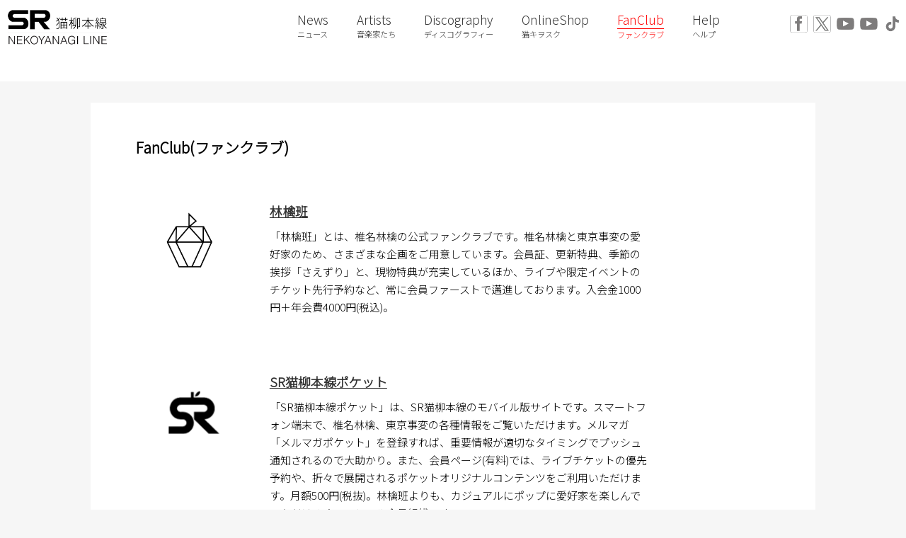

--- FILE ---
content_type: text/html; charset=UTF-8
request_url: https://www.kronekodow.com/fan01.php
body_size: 2796
content:
<!DOCTYPE html PUBLIC "-//W3C//DTD XHTML 1.0 Transitional//EN" "http://www.w3.org/TR/xhtml1/DTD/xhtml1-transitional.dtd">

<html xmlns="http://www.w3.org/1999/xhtml">
<head>
<title>ファンクラブ/林檎班・SR猫柳本線ポケット - 猫柳本線</title>

<meta http-equiv="Content-Script-Type" content="text/javascript" />
<meta http-equiv="Content-Style-Type" content="text/css" />
<meta name="viewport" content="width=device-width,initial-scale=1.0,minimum-scale=1.0,maximum-scale=1.0,user-scalable=no" />
<link rel="shortcut icon" href="./images/favicon.ico">
<link href="https://fonts.googleapis.com/css?family=Noto+Sans+JP:300&display=swap&subset=japanese" rel="stylesheet">
<link href="./css/reset.css" rel="stylesheet" type="text/css" />
<link href="./css/style8.css?1" rel="stylesheet" type="text/css" />
<script src="./js/lazyload.js"></script>
<script src="./js/jquery-1.11.3.min.js"></script>
<script src="./js/masonry.pkgd.min.js"></script>
<script src="./js/imagesloaded.pkgd.min.js"></script>
    <style type="text/css">
      #header_menu2_fanclub {display: none;}
      #header_main_box{/*height:115px;*/}
	</style>
</head>
<body>
<script src="./js/func.js"></script> 
<script src="./js/jquery.easing.1.3.js"></script>

<div id="burger_base_box">
<a class="menu-trigger" href="#" id="burger_menu">
  <span></span>
  <span></span>
  <span></span>
</a>
</div>
<div id="header_menu1_logo_sp" class="sp"><a href="./index.php"><img src="./images/logo_w235.jpg" alt=""></a>
	</div>
<div id="header_main_box" class="">
    <div id="header_main_box_max_w">
	  <div id="header_menu1_logo"><a href="./index.php"><img src="./images/logo_w235.jpg" alt="SR猫柳本線 | 椎名林檎・東京事変オフィシャルサイト"></a></div>
    <ul id="header_menu1">
		<li class="header_menu_li "><a href="./index.php?page=9"><div class="menu_name_e">News</div><div class="menu_name_j">ニュース</div></a></li>
		<li class="header_menu_li "><a href="./art.php"><div class="menu_name_e">Artists</div><div class="menu_name_j">音楽家たち</div></a></li>
		<li class="header_menu_li "><a href="./disc.php"><div class="menu_name_e">Discography</div><div class="menu_name_j">ディスコグラフィー</div></a></li>
		<li class="header_menu_li "><a href="./online.php"><div class="menu_name_e">OnlineShop</div><div class="menu_name_j">猫キヲスク</div></a></li>
		<li class="header_menu_li active_menu"><a href="./fan01.php"><div class="menu_name_e">FanClub</div><div class="menu_name_j">ファンクラブ</div></a></li>
		<li class="header_menu_li "><a href="./help.php"><div class="menu_name_e">Help</div><div class="menu_name_j">ヘルプ</div></a></li>
	</ul>

                    		<div id="header_menu2_fanclub">
<div class="header_menu_sub1"><a href="./club02.php">入会登録ガイド</a></div>
<div class="header_menu_sub1"><a href="./club03.php">支払い方法</a></div>
<div class="header_menu_sub1"><a href="./php2/entry.php">入会登録フォーム</a></div>
<div class="header_menu_sub1"><a href="./php2/support_pass.php">パスワードを忘れた方</a></div>
<div class="header_menu_sub1"><a href="./php2/support_id.php">会員番号を忘れた方</a></div>
<div class="header_menu_sub1"><a href="./login2.php">林檎班ログイン</a></div>
		</div>
		<ul id="heder_menu_sns_box">
		  <li class="menu_sns_li" id="menu_facebook"><a href="https://www.facebook.com/kronekodow.sheenaringo/" target="_blank"><img src="./images/icon_m_face_v01.png" alt=""><span class="tooltips_face">椎名林檎Official</span></a></li>
		  <li class="menu_sns_li" id="menu_twitter"><a href="https://twitter.com/Nekoyanagi_Line" target="_blank"><img src="./images/icon_m_twit_v01.png" alt=""><span class="tooltips_tw">SR猫柳本線　椎名林檎Official</span></a></li>
		  <li class="menu_sns_li" id="menu_youtube_ringo"><a href="https://www.youtube.com/@ringosheenaofficial" target="_blank"><img src="./images/icon_m_yout_v01.png" alt=""><span class="tooltips">椎名林檎 Official Channel</span></a></li>
		  <li class="menu_sns_li" id="menu_youtube_incidentstokyoch"><a href="https://www.youtube.com/@tokyoincidentsofficial" target="_blank"><img src="./images/icon_m_yout_v01.png" alt=""><span class="tooltips">東京事変 Official Channel</span></a></li>
		  <li class="menu_sns_li" id="menu_youtube_incidentstokyoch"><a href="https://vt.tiktok.com/ZSS9de9gj/" target="_blank"><img src="./images/icon_tiktok_v01.png" alt=""><span class="tooltips_tik">椎名林檎 Official TikTok</span></a></li>
	</ul>
    </div>

</div><div id="main_contents">
	
	
	<div class="fan_content_top content_inner">
<h1 class="help_page_title">FanClub(ファンクラブ)</h1>
  <div class="fan_box1">
    <div class="fanclub_top_thumbs" id="ringohan">
		<a href="fan02.php" ><img src="./images/icon_ringohan_01.png" alt=""></a>
    </div>
	<div class="fan_text_box_right">
		<h2 class="fan_title"><a href="fan02.php">林檎班</a></h2>
		<p class="fan_text_p">「林檎班」とは、椎名林檎の公式ファンクラブです。椎名林檎と東京事変の愛好家のため、さまざまな企画をご用意しています。会員証、更新特典、季節の挨拶「さえずり」と、現物特典が充実しているほか、ライブや限定イベントのチケット先行予約など、常に会員ファーストで邁進しております。入会金1000円＋年会費4000円(税込)。</p>
		
		
		
	</div>
  </div>
  <div class="fan_box1">
    <div class="fanclub_top_thumbs" id="pocket">
        <a href="https://sp.kronekodow.com/pc/" target="_blank"><img src="./images/icon_sr_pocket_02.png" alt=""></a>
    </div>
	<div class="fan_text_box_right">
		<h2 class="fan_title"><a href="https://sp.kronekodow.com/pc/" target="_blank">SR猫柳本線ポケット</a></h2>
		<p class="fan_text_p">「SR猫柳本線ポケット」は、SR猫柳本線のモバイル版サイトです。スマートフォン端末で、椎名林檎、東京事変の各種情報をご覧いただけます。メルマガ「メルマガポケット」を登録すれば、重要情報が適切なタイミングでプッシュ通知されるので大助かり。また、会員ページ(有料)では、ライブチケットの優先予約や、折々で展開されるポケットオリジナルコンテンツをご利用いただけます。月額500円(税抜)。林檎班よりも、カジュアルにポップに愛好家を楽しんでいただけるオフィシャル会員組織です。<br />
会員継続期間によって、ステータスが成長していくのもポイント。ひかり会員(半年以上)、のぞみ会員(1年以上)、リニア会員(3年以上)と、どんどんうま味が増していきますので、ぜひご継続をおすすめします。<br />
クレジットカード支払いか、PayPay決済を選択していただけます。
</p>
	</div>
  </div>
		
</div>		
<div id="footer">
	<p class="f_copyright">このサイトで使用されている画像・文章を無断で転載・引用する事を禁じます。<span class="pc_inline"><br></span>copy right kronekodow 2003-2026 all right reserved</p>
  	<ul class="f_navi">
    	<li><a href="./help.php?id=45&pid=829">プライバシーポリシー</a></li>
		<li><a href="./help.php?id=45&pid=831">セキュリティーポリシー</a></li>
		<li><a href="./help.php?id=45&pid=833">免責事項</a></li>
		<li><a href="./help.php?id=45&pid=835">特定商取引に基づく表示</a></li>
  	</ul>
</div></div>
</body>
</html>

--- FILE ---
content_type: text/css
request_url: https://www.kronekodow.com/css/style8.css?1
body_size: 7185
content:
@charset "UTF-8";
html{
background: #f6f6f6;
}
body, ul, ol, li, dl, dt, dd, h1, h2, h3, h4, h5, h6, p, img, table, th, td, form {
font-family: 'Noto Sans JP', sans-serif;
}
input, textarea, select {
font-family: 'Noto Sans JP', sans-serif;
}
dt, dd, li {
    font-size: 1em;
}
p {
    font-size: 15px;
	line-height: 1.7em;
}
body {
  font-size: 15px;
  font-family: 'Noto Sans JP', sans-serif;
  background: #ffffff;
  margin: 0; 
  padding: 0;
  text-align: left;
  color: #000000;
}
a {
  border-style: none;
  outline: none;
}
a:link {
  color: #333;
  text-decoration: none;
}
a:visited {
  color: #333;
  text-decoration: none;
}

a:hover {
  color: #666;
  text-decoration: none;
}

a img {
  border-width: 0px;
  border-style: none;
  border-color: transparent;
  background: transparent;
}
img {
  border: 0px;
}
.pc{
	display:block;
}

.sp{
	display:none;
}

.pc_inline{
	display:inline;
}

.sp_inline{
	display:none;
}

@media screen and (max-width: 768px){
.pc{
	display:none;
}

.sp{
	display:block;
}
.pc_inline{
	display:none;
}

.sp_inline{
	display:inline;
}
}

.loader{
	position: absolute;
	width: 100%;
	top:150px;
	text-align: center;
}

.loader img{
	width: 40px;
}
.oneColFixCtr {
  width: 100%;
  position: absolute;
  background-color: #f6f6f6;
}
#header_main_box {
  width: 100%;
  height: 115px;
  z-index: 6;
  background-color: rgba(255, 255, 255, 1);
  position: fixed;
  overflow: hidden;
	top:0;
	left: auto;
	display: block;
}
#header_main_box_max_w {
  max-width: 1720px;
  position: relative;
  margin: 0 auto;
}
#header_menu1 {
  position: absolute;
  top: 0px;
  right: 0px;
  width: 80%;
  min-width: 550px;
  max-width: 900px;
  z-index: 5;
  padding-top: 15px;
}
#header_menu2 {
  position: absolute;
  top: 68px;
  right: 0px;
  width: 80%;
  min-width: 540px;
  max-width: 890px;
  z-index: 5;
  border-top: 1px solid #ccc;
  display: none;
  padding-top: 5px;
  padding-left: 10px;
}

#header_menu2_fanclub{
position: absolute;
top: 68px;
right: 0px;
width: 80%;
min-width: 540px;
max-width: 860px;
z-index: 5;
border-top: 1px solid #ccc;
padding-top: 5px;
padding-left: 40px;
}
#header_menu1 img, #header_menu2 img {
  width: 100%;
}
#header_menu1_logo {
position: absolute;
top: 12px;
left: 10px;
width: 145px;
z-index: 5;
}
#header_menu1_logo img {
  width: 100%;
}
#header_menu1_bg {
  position: absolute;
  top: 0px;
  left: 0px;
  width: 100%;
  height: 280px;
  z-index: 1;
}

.fixed #header_main_box { 
  position: fixed;
  top: 0;
  left: 0;
}

/**
===============================
    MENU 768px SP Mobile
===============================
**/
@media screen and (max-width: 768px){
	
.fixed #header_main_box { 
  position: relative;
  top: auto;
  left: auto;
}
}

.height_115{
	height: 115px !important;
}

.header_menu_sub1{
	display: inline;
	padding-right: 2em;
	font-size:0.7em;
}

.header_menu_li{
	float: left;
	padding: 0px 0px 0px 40px;
	height: 55px;
}

#header_main_box li a{
	transition: 0.3s ;
}
#header_main_box li a:hover{
	color: #aaa;
}

#header_main_box li.active_menu a:hover{
	color: #ff0000;
}

.active_menu,.active_menu a{
	color: #ff0000;
}

.menu_name_e{
  font-size:1.15em;
  padding: 0px 0px 5px 0px;
  height: 20px;
  font-weight: 100;
}

.active_menu .menu_name_e{
  border-bottom: 1px solid #ff0000;	
}

.menu_name_j{
  font-size:0.75em;
  padding: 0px 0px 10px 0px;
  height: 12px;
}

#heder_menu_sns_box{
  width: 168px;
  padding: 20px 0px 20px 0px;
  z-index: 10;
  position: absolute;
  right: 0;
}

.menu_sns_li{
	width: 27px;
	float: left;
	padding: 0px 3px;
	position: relative;
}

.menu_sns_li img{
	width: 100%;
}



.tooltips,.tooltips_face,.tooltips_tw,.tooltips_tik {
	display: none;
position: absolute;
top: -17px;
z-index: 1000;
padding: 0.1em;
color:#FFFFFF;
background:#cc3333;
border-radius: 0.3em;
font-size: 0.6em;
width: 120px;
width: max-content;
left: -30px;
}

.tooltips_face{
	background:#3B5998;
}

.tooltips_tw{
	background:#1DA1F2;
}

.tooltips_tik{
	background:#eb1656;
}

.tooltips:after,.tooltips_face:after,.tooltips_tw:after,.tooltips_tik:after{
  width: 100%;
  content: "";
  display: block;
  position: absolute;
  left: 50px;
bottom: -8px;
border-bottom: 8px solid transparent;
border-left: 8px solid #c72439;
}

.tooltips_face:after{
	border-left: 8px solid #3B5998;
}

.tooltips_tw:after{
	border-left: 8px solid #1DA1F2;
}

.tooltips_tik:after{
	border-left: 8px solid #eb1656;
}

.menu_sns_li a:hover .tooltips,.menu_sns_li a:hover .tooltips_face,.menu_sns_li a:hover .tooltips_tw,.menu_sns_li a:hover .tooltips_tik {
  display: block;
}

.header_menu_li_sub{
	float: left;
	padding: 0px 0px 0px 40px;
	height: 55px;
	position: relative;
}
.line_block{
	position: absolute;
	width: 7px;
	top:0;
	left: 30px;
	border-bottom: 1px solid #aaa;
	height: 15px;
}

.active_menu .line_block{
	border-bottom: 1px solid #ff0000;
}

.sub_menu_name_e{
	font-size:0.93em;
	padding: 0px 0px 3px 0px;
	height: 14px;
	font-weight: 100;
	display: none;
}

.sub_menu_name_j{
	font-size:0.8em;
	padding: 5px 0px 8px 0px;
	height: 11px;
}

@media screen and (max-width: 1000px) {
	
#header_menu1 {
position: absolute;
top: 0px;
right: 0px;
width: 65%;
min-width: 550px;
z-index: 5;
padding-top: 15px;
padding-right: 15%;
}
.header_menu_li {
    float: left;
    padding: 0px 0px 0px 25px;
    height: 55px;
}

	
.menu_name_e {
    font-size: 0.9em;
    padding: 0px 0px 5px 0px;
    height: 20px;
    font-weight: 100;
}
.menu_name_j {
    font-size: 0.65em;
    padding: 0px 0px 10px 0px;
    height: 12px;
}
}


/**
===============================
    MENU 768px SP Mobile
===============================
**/
@media screen and (max-width: 768px){
#burger_base_box{
position: fixed;
width: 100%;
margin: auto;
top: 0;
	z-index: 11;
}
#burger_menu{
    position:absolute;
    left:3%;
   top:35px;
   width:30px;
   z-index:20;

    width: 30px;
    height: 23px;
}

#burger_menu img{
   width:100%;
}

/*!------------------------------------*\
    burger Start
\*!------------------------------------*/
.menu-trigger,
.menu-trigger span {
  display: inline-block;
  transition: all .4s;
  box-sizing: border-box;
}
.menu-trigger {
  position: relative;
  width: 30px;
  height: 23px;
}
.menu-trigger span {
  position: absolute;
  left: 0;
  width: 100%;
  height: 1px;
  background-color: #333;
  border-radius: 4px;
}
.menu-trigger span:nth-of-type(1) {
  top: 0;
}
.menu-trigger span:nth-of-type(2) {
  top: 11px;
}
.menu-trigger span:nth-of-type(3) {
  bottom: 0;
}

.menu-trigger span:nth-of-type(2)::after {
  position: absolute;
  top: 0;
  left: 0;
  content: '';
  width: 100%;
  height: 1px;
  background-color: #333;
  border-radius: 4px;
  transition: all .4s;
}
.menu-trigger.active span:nth-of-type(1) {
  transform: translateY(20px) scale(0);
}
.menu-trigger.active span:nth-of-type(2) {
  -webkit-transform: rotate(-45deg);
  transform: rotate(-45deg);
}
.menu-trigger.active span:nth-of-type(2)::after {
  -webkit-transform: rotate(90deg);
  transform: rotate(90deg);
}
.menu-trigger.active span:nth-of-type(3) {
  transform: translateY(-20px) scale(0);
}

/*!------------------------------------*\
    burger end
\*!------------------------------------*/

#header_main_box {
    position: fixed;
    width: 100%;
    background-color: #EBEBE4;
    background-color: rgba(255,255,255,0.97);
    overflow: hidden;
        overflow-y: hidden;
    min-height: auto;
    display: block;
    z-index: 10;
    padding-bottom: 10px;
    top: 90px;
    right: 0;
    bottom: 0;
    left: 0;
    overflow-y: scroll;
	height: auto ;
	display: none;
}
	
#header_main_box_max_w {
    position: relative;
    width: 96%;
    height: auto;
    overflow: hidden;
    max-width: 1024px;
    min-height: 100px;
    padding: 115px 2% 30px 2%;
        padding-top: 0px;
    margin: auto;
border: 1px solid #ccc;
}
#header_menu1 {

    position: relative;
    top: 0px;
    right: 0px;
    width: 100%;
    min-width: auto;
    max-width: auto;
    z-index: 5;
    padding-top: 15px;
	padding-bottom: 30px;
}
.header_menu_li {
    float: none;
    padding: 10px 0px 10px 0px;
    height: 30px;
    text-align: center;
}
.menu_name_e {
    font-size: 1em;
    padding: 0px 0px 5px 0px;
    height: 20px;
    font-weight: bold;
}
.menu_name_j {
    font-size: 0.75em;
    padding: 0px 0px 10px 0px;
    height: 12px;
	font-weight: bold;
}
	
	#header_menu2{
position: relative;
top: 0;
right: 0;
width: 100%;
min-width: auto;
max-width: auto;
z-index: 5;
border-top: 1px solid #ccc;
display: block;
padding-top: 20px;
padding-left: 0px;
	padding-bottom: 20px;
	}
	
	
.sub_menu_name_j {
    font-size: 0.9em;
    padding: 5px 0px 8px 0px;
    height: 11px;
	font-weight: bold;
}
	
.line_block {
    position: relative;
    width: 7px;
    top: 0;
    left: auto;
    border-bottom: 1px solid #aaa;
    height: 15px;
	display: none;
}
.header_menu_li_sub {
    float: none;
	width: 100%;
	text-align: center;
    padding: 0px 0px 0px 0px;
    height: 30px;
    position: relative;
}
	
#heder_menu_sns_box {

    width: auto;
    padding: 0px 0px 0px 0px;
    z-index: 10;
    position: relative;
    right: 0;
	text-align: center;
	
}
	
.active_menu .menu_name_e {
    border-bottom: none;
    text-decoration: underline;
}
	
.menu_sns_li {

    width: 27px;
    float: none;
    padding: 0px 3px;
    position: relative;
	display: inline-block;

}
	
#header_menu1_logo_sp {
    position: fixed;
    top: 0;
    left: auto;
	
    z-index: 8;
    right: auto;
    width: 100%;
    text-align: center;
	z-index: 0;
padding-top: 20px;
	padding-bottom: 20px;
	background-color: #ffffff;
	z-index: 4;
}
	
	#header_menu1_logo_sp img{
		width: 40%;
		max-width: 150px;
	}
	
	#top_pocket_icon{
width: 98%;
background-color:#fffffa;
position: absolute;
padding: 10px 0;
border: 1px solid #ccc;
top: 90px;
border-radius: 5px;
margin: 0 0.8% 0 0.9%;
		display: none;
	}
	
	#top_pocket_icon img{
width: 60px;
position: absolute;
left: 7%;
top: -2px;
	}
	
#header_main_box #header_menu1_logo {

	display: none !important;

}
	

	#header_menu1_logo img{
		width: 40%;
		max-width: 150px;
	}
}/********END**********/


/*********header**********/

#main_contents {
  position: relative;
  width: 100%;
  max-width: 1720px;
  margin: 115px auto 0px auto;
  background-color: #f6f6f6;
  padding-bottom: 20px;
  padding-top: 30px;
}


.content_inner {
  width: 70%;
  max-width: 1200px;
  background-color: white;
  margin: auto;
  position: relative;
  margin-top: 0px;
  padding-top: 50px;
  padding: 50px 5%;
  text-align: left;
  line-height: 1.8em;
  padding-bottom: 70px;
}

/**Footer**/
#footer {
	display:block;
	width: 100%;
	margin-top: 80px;
	margin-bottom: 40px;
	border-top: 1px solid #616161;
	clear: both;
	font-size:0.7em;
}
*:first-child+html #footer {
	display:inline-block;
}
#footer:after {
	display: block;
	height: 0;
	line-height: 0;
	content: ".";
	visibility: hidden;
	clear: both;
}

p.f_copyright {
	display: block;
	width: 50%;
	padding-left: 18px;
	margin-top: 6px;
	line-height: 1.2;
	float: left;
	color: #616161;
	font-size:1em;
}

ul.f_navi {
	margin-top: 12px;
	padding-right: 11px;
	float: right;	
}
ul.f_navi li {
	display: inline;
	margin-left: 25px;
}
ul.f_navi li a {
	color: #616161;
}
ul.f_navi li a:link {color: #616161;}
ul.f_navi li a:visited {color: #616161;}
ul.f_navi li a:hover {color: #616161;}
ul.f_navi li a:active {color: #616161;}


@media screen and (max-width: 768px) {
	
#footer {
	display:block;
	width: 100%;
	margin-top: 80px;
	margin-bottom: 40px;
	border-top: 1px solid #616161;
	clear: both;
	font-size:0.7em;
}
	
p.f_copyright {
	display: block;
	width: 100%;
	padding-left: 0px;
	margin-top: 6px;
	line-height: 1.2;
	float: left;
	color: #616161;
	font-size:1em;
}
	
ul.f_navi li {
	display: inline;
	margin-left: 0px;
	margin-right: 15px;
}
}


/**
===============================
    MENU 768px SP Mobile
===============================
**/
@media screen and (max-width: 768px){
body {
    overflow-y: scroll;
}
  #main_contents {

      position: relative;
      width: 99%;
      max-width: 1720px;
      margin: 120 auto 0px auto;
          margin-top: 120px;
      background-color: #f6f6f6;
      padding-bottom: 20px;
      padding-top: 30px;
	  overflow: hidden;

  }
.content_inner {
    width: 90%;
    max-width: 1200px;
    background-color: white;
    margin: auto;
    margin-bottom: auto;
    position: relative;
    margin-top: 0px;
    padding: 50px 2.5%;
    text-align: left;
    line-height: 1.8em;
    padding-bottom: 70px;
}

}

/**** TOP IMG ****/
.top_photo {
  width: 100%;
  height: 380px;
  overflow: hidden;
  text-align: center;
  position: relative;
  display: inline-block;
  background-color: #fff;
  background-position: center center;
  background-repeat: no-repeat;
  background-size: cover;
}

#top_img img {
	
}
#top_img{
    opacity: 0;
	height: 380px;
}
/***masonary***/
.grid {
  width: 100%;
  margin: 0 auto;
  position: relative;
  overflow: hidden;
  margin-top: -10px;
  min-height: 300px;
}
.grid-item {
  width: 266px;
  margin: 10px;
  background-color: white;
 position: relative;
}

.top_page_item{
	border: 1px solid #ccc;
}

.grid-item a{
	cursor: pointer;
}

.grid-item-big {
  width: 556px;
  margin: 10px;
}
.grid-item_image {
  opacity: 1;
  padding: 0px 0 3px 0;
  text-align: center;
  
}
.grid-item_image img {
  max-width: 100%;
  height: auto;
}
.grid-item_text {
  position: absolute;
  color: #999;
  font-size: 8px;
  text-align: center;
  width: 60%;
  bottom: 30px;
}
@media screen and (max-width: 595px) {
.grid-item-big {
  width: 266px;
  margin: 10px;
	position: relative;
}
}

@media screen and (max-width: 560px) {
.grid-item , .grid-item-big {
	width:90%;
	margin: 20px 4.8% 10px 4.8%;
	position: relative;
}
}


.no_item_msg{
	min-height: 100px;
	text-align: center;
	font-weight: bold;
	background-color: transparent;
	padding: 150px 0;
}

/***************/
/***** POST ****/
.post_thumbs_img {
  width: 90%;
  position: relative;
  padding: 5% 5% 0 5%;
  height: 60%;
  text-align: center;
}
.post_thumbs_img img {
  max-width: 80%;
  max-height: 100%;
}
.post_info {
  width: 90%;
  padding: 2% 5% 2% 5%;
  text-align: left;
}

.post_info_text {
  font-size: 0.9em;
  padding-top: 0.9em;
}

.post_info_date {
  font-size: 1.0em;
  font-family: 'Lato', sans-serif;
  padding: 13px 0% 7px 0%;
  font-weight: normal;
}
.post_info_title {
  text-align: left;
  padding: 0px 0% 5px 0%;
  font-size: 1.2em;
	font-weight: bold;
	font-family: "Hiragino Sans W3", "Hiragino Kaku Gothic ProN", "ヒラギノ角ゴ ProN W3", "メイリオ", Meiryo, "ＭＳ Ｐゴシック", "MS PGothic", sans-serif;
}

.post_info_footer{
	border-top:1px solid #ccc;
	margin-top: 1.5em;
	margin-bottom: 0.9em;
	height: 1.5em;
	padding: 0.5em 0 0 0;
}

.post_info_footer_new,.post_info_footer_icon{
	height:26px;
	display: inline-block;
	position: relative;
}
.post_info_footer_new{
	height: 22px;
	padding: 2px 0px;
}
.post_info_footer_icon{
	float: right;
}
.post_info_footer_new img,.post_info_footer_icon img{
	height: 100%;
}
/***************/
/***** POST ****/

/*TOP pagenation*/

.pagenaton_ul{
	width: 100%;
	margin: 0 auto;
	width: 20%;
	width: max-content;
	padding-top: 50px;
}

.pagenation_li{
	display: inline-block;
	padding: 10px 10px;
	font-size:14px;
}

.active_page{
	font-weight: bold;
	color: #f00;
}

/***************/


/**Disc grid css**/

#disc_cat_menu{
padding: 5px 0;
width: 80%;
text-align: left;
border: 1px solid #aaa;
font-size: 0.8em;
background-color:#fff;
max-width: 850px;
margin: 0 10px 25px auto;
}

.disc_cat_menu_li{
	display: inline-block;
	padding: 0px 1em;
}

.disc_thumbs_img {
    width: 100%;
    position: relative;
    padding: 0% 0% 0 0%;
    height: 82%;
    text-align: center;
    max-height: 269px;
}

.disc_thumbs_img img {
    max-width: 100%;
    max-height: 100%;
	border-bottom:1px solid #ddd;
	
}

.disc_info {
    width: 86%;
    padding: 15px 7% 0% 6.9%;
    text-align: left;
}

.disc_info_cat {
    font-size: 0.8em;
    font-family: 'Lato', sans-serif;
    font-weight: 300;
    border: 1px solid #bbb;
    width: 60px;
    text-align: center;
    padding: 3px 0px;
    float: left;
    margin-right: 0px;
	display: inline-block;
	margin-right: 1em;
}

.disc_info_name {
    font-size: 1em;
    font-family: 'Lato', sans-serif;
    font-weight: 300;
    display: inline-block;
	padding-top: 0.12em;
	display: none;
}

.disc_info_title {
    width: 100%;
    text-align: left;
    font-size: 1em;
    padding: 1em 0 0.5em 0;
    height: 3.1em;
    line-height: 1.2em;
    font-weight: bold;
	clear: both;
}
/*****/

.disc_info_new{

position: absolute;
top: 3px;
left: 3px;
font-size: 0.8em;
font-family: 'Lato', sans-serif;
font-weight: 300;
border: 1px solid #f00;
width: 40px;
text-align: center;
padding: 3px 0px;
float: left;
margin-right: 10px;
color:#fff;
background-color:#f00;
border-radius: 2px 2px 2px 2px;
}

.disc_info_date {
  font-size: 0.8em;
  font-family: 'Lato', sans-serif;
  font-weight: 300;
  padding-bottom: 2px;
	float: left;
	margin-top: 0.2em;
}



/***************/
/***** disc detail ****/
.disc_content {

}
.disc_content_left {
  width: 45%;
  float: left;
  text-align: center;
  position: relative
}
.disc_content_left img {
  max-width: 80%;
  max-height: 90%;
border: 1px solid #ddd;
}
.disc_content_right {
  width: 55%;
  float: left;
  position: relative;
}
.detail_disc_new{
position: absolute;
top: 0px;
right: -8px;
font-size: 0.8em;
font-family: 'Lato', sans-serif;
font-weight: 300;
border: 1px solid #f00;
width: 40px;
text-align: center;
padding: 1px 0px;
float: left;
margin-right: 10px;
color:#fff;
background-color:#f00;
border-radius: 2px 2px 2px 2px;
}

.detail_disc_date {
  font-size: 1em;
	font-weight: bold;
}
.detail_disc_format {
    font-weight: bold;
    font-size: 1em;
    border: 1px solid #777;

    width:-moz-max-content;
    width:max-content;

    padding: 3px 5px;
    text-align: center;
    margin-bottom: 0.5em;
    display: inline-block;
}
.detail_disc_title {
  padding:0 0 0.5em 0;
  height: auto;
  border-bottom: 1px solid #333;
  margin-bottom: 1em;
  font-size: 1.4em;
  font-weight: bold;
	padding-right: 2em;
}

.detail_disc_artists {
  font-weight: bold;
  font-size: 1.2em;
  padding: 0.5em 0 ;
}

.catalog_box {
  padding: 1.0em 0 0em 0;
  overflow: hidden;
}
.catalog_name {
  font-size: 1.0em;
  font-weight: normal;
  text-decoration: none;
	display: inline-block;
}

.catalog_number{
	display: inline-block;
	padding-left: 1em;
}
.catalog_number_no_name{
	display: inline-block;
	padding-left: 0em;
}

.catalog_price{
	display: inline-block;
	padding-left: 1em;
}

.small_70{
	font-size:0.7em;
}

.catalog_spec_tokuten, .catalog_free_space {
  padding-top: 0.5em;
  font-size: 0.9em;
  line-height: 1.5em;
	color: #666;
}

.catalog_free_space {
	padding-top:4.5em;
	color: #333;
	
}
.catalog_free_space {
    color: #000;
font-weight: normal;
margin: 4em 0;
padding: 17px;
background-color:#f9f9f9;
border: 1px solid #999;
}
.disc_content_bottom {
  float: none;
  clear: both;
  overflow: hidden;
}
.music_list {
  padding: 2em 0 1em 0;
  clear: both;
  overflow: hidden;
  margin-top: 2em;
  border-top: 1px solid #333;
}
.cd_title {
  font-size: 1.4em;
  padding-bottom: 0.4em;
}
.cd_title_sub {
  font-size: 1.2em;
  padding-bottom: 1em;
}
.m_list_head {
  clear: both;
  float: none;
  font-size: 1.2em;
  padding: 0em 0 0.3em 0;
}
.m_list_num {
  clear: both;
  float: left;
  font-size: 1.3em;
  width: 2em;
}
.m_list_name {
  float: left;
  font-size: 1.0em;
  padding-right: 5em;
  padding-bottom: 0.4em;
}
.m_list_ex {
  float: left;
  line-height: 2.1em;
}
.detail_disc_freespace, .detail_disc_content {
  padding: 2em 0 1em 0;
  clear: both;
  overflow: hidden;
  margin-top: 2em;
  border-top: 1px solid #333;
}


.disc_other_page_box{
	margin-top: 10px;
	padding: 30px 5%;
}

.disc_other_main_title{
	font-weight: bold;
	font-size:1.2em;
	padding: 0.5em 0;
}

.disc_other_list_box{
	padding: 0.2em 0;
}


.disc_other_list_title{
	display: inline-block;
	width: 82%;
	font-weight: bold;
}

.disc_other_list_text{
display: block;
width: 70%;
padding-bottom: 1em;
}

/**
    disc 768px SP Mobile
**/
@media screen and (max-width: 768px){
.disc_content_left {
    width: 100%;
    float: none;
    text-align: center;
    position: relative;

}

.disc_content_right {

    width: 100%;
    float: none;
    position: relative;
    padding-top: 0px;
	margin-top: 47px;

}
.detail_disc_new {
    position: absolute;
    top: 0px;
    right: -10px;
    font-size: 0.8em;
    font-family: 'Lato', sans-serif;
    font-weight: 300;
    border: 1px solid #f00;
    width: 40px;
    text-align: center;
    padding: 1px 0px;
    float: left;
    margin-right: 10px;
    color:#fff;
    background-color: #f00;
    border-radius: 2px 2px 2px 2px;

}

.disc_info_date {
    font-size: 1em;
    font-family: 'Lato', sans-serif;
    font-weight: 300;
    padding-bottom: 2px;
    float: left;
    margin-top: 3px;
}
#disc_cat_menu {
    padding: 5px 0;
    width: 90%;
    text-align: left;
    border: 1px solid #aaa;
font-size: 0.8em;
background-color:#fff;
    max-width: none;
    margin: 0 auto 25px auto;
}
.disc_cat_menu_li {
    display: inline-block;
    padding: 0.3em 0.4em;
}
.pagenaton_ul{
	margin: 0 auto;
	width: 80%;
	width: max-content;
	padding-top: 50px;
}
}



/***************/
/***** Artists ****/

.artits_box{
	overflow: hidden;
	padding: 30px 20px 10px 20px;
}

#artist1{
	margin-bottom: 30px;
	margin-top: 0px;
}

#artist2{
	padding-bottom: 0;
	margin-top: 0px;
}

.top_photo_artist{
	text-align: left;
	float: left;
	width: 45%;
	padding:0px 5% 0 0;
}

.top_photo_artist img{
	width: 100%;
	
}

.top_info_box_right{
	float: left;
	width: 49%;
	
}

.artitst_name{
	font-size: 1.5em;
	border-bottom: 1px solid #aaa;
	padding-bottom: 0.5em;
	font-weight: bold;
}

.info{
line-height: 1.7em;
padding-top: 1em;
}

.youtube_info{
	position: relative;
	margin-left: 40px;
}
.bio_icon_youtube{
	width:30px;
	display: inline-block;
	position: absolute;
	bottom: -3px;
	left: -40px;
}

.info a{
	text-decoration: underline;
}


#bio_title{
font-size: 1.2em;
border-bottom: 1px solid #aaa;
padding-bottom: 0.5em;
font-weight: bold;
clear: both;
padding-top: 30px;
}
#open_arrow1,#open_arrow2{
	width: 100%;
	text-align: center;
	padding: 10px 0  30px 0;
}
#open_arrow1 img,#open_arrow2 img{
	width: 25px;
}

#open_arrow1 .open_arrow ,#open_arrow2 .open_arrow {
	display: inline;
}

#open_arrow1 .close_arrow ,#open_arrow2 .close_arrow {
	display: none;
}

#open_arrow1.open .open_arrow ,#open_arrow2.open .open_arrow {
	display: none;
}

#open_arrow1.open .close_arrow ,#open_arrow2.open .close_arrow {
	display: inline;
}



.biography_box{
	padding: 20px 0px;
	clear: both;
	display: none;
}

.bio_year{
	font-weight: bold;
	font-size:1.4em;
	padding-bottom: 0.6em;
}

.bio_list_box{
	padding: 0.2em 0;
}

.bio_list_cat{
display: inline-block;
width: 5%;
font-size: 0.8em;
border: 1px solid #aaa;
line-height: 1.5em;
padding: 0 0.5em;
text-align: center;
}

.bio_list_date{
	display: inline-block;
width: 7%;
padding-left: 2%;
}

.bio_list_title{
	display: inline-block;
	width: 82%;
	font-weight: bold;
}

.bio_list_text{
display: block;
width: 70%;
padding-left: 17.2%;
padding-bottom: 1em;
}
@media screen and (max-width: 768px) {
#artist1 {
    padding-top: 10px
}
#artist2 {
    padding-top: 10px
}
	
.top_photo_artist {
    text-align: left;
    float: none;
    width: 100%;
    padding: 0px 5% 0 0;
}
	
.top_info_box_right {
    float: none;
    width: 100%;
	padding-top: 30px;
}
.bio_list_title {
    display: block;
    width: 100%;
    font-weight: bold;
}
.bio_list_cat {
    display: inline-block;
    width: 10%;
    font-size: 0.8em;
    border: 1px solid #aaa;
    line-height: 1.5em;
    padding: 0 0.5em;
    text-align: center;
	min-width: 60px;
}
	
.bio_list_date {
    display: inline-block;
    width: auto;
    padding-left: 2%;
    width: auto;
}
	
.bio_list_text {
    display: block;
    width: 100%;
    padding-left: 0;
    padding-bottom: 1em;
}
}


/************/

#news_detail {
  z-index: 10;
  display: none;
  position: absolute;
  width: 100%;
  height: auto;
  top: 0;
}
#news_detail .cover {
  position: fixed;
  left: 0;
  top: 0;
  width: 100%;
  height: 100%;
  background-color: rgba(255, 255, 255, 0.9);
  z-index: 10;
}
#news_detail .news_contents {
  position: relative;
  z-index: 11;
  height: auto;
  text-align: center;
  width: 600px;
  margin: 0 auto;
}
#news_detail .news_contents img {
  width: 600px;
}

        
        
#post_detail .post_content img{
	max-width:100%;
}

div.contents #post_thumbs_list a:link {
    color: #000;
}


#close_btn{
	position: absolute;
	top:30px;
	right: 5%;
	width: 50px;
	height: 50px;
	z-index: 10;
}

#close_btn img{
	width: 100%;
}


#post_detail{
padding-top: 50px;
width: 70%;
margin-top: 50px;
}

#post_detail p{
	padding: 0.3em 0;
}

#post_detail img{
	max-width: 100%;
	height: auto;
    border: none;
}


.deail_post_date{
	font-size:1.2em;
	font-family: 'Lato', sans-serif;
	font-weight: 300;
	padding: 0 0 0.2em 0;
}

.detail_post_title{
	width:100%;
	border-bottom: 1px solid #000;
	text-align: left;
    font-size: 1.4em;
    font-weight: bold;
	margin-bottom: 1em;
}
div.contents h2.detail_post_title {
    text-align: left;
    font-size: 16px;
    color: #666666;
    margin: 20px 0;
}

@media screen and (max-width: 768px) {


#post_detail {
    padding-top: 50px;
    width: 90%;
    margin-top: 0px;
	padding: 50px 2.5%;
}

}

/******musician******/
.musician_box {
  margin: 20px auto;
  width: 95%;
  max-width: 1200px;
  position: relative;
}
.musician_box img {
  width: 100%;
}
.musician_close_btn {
  width: 95%;
  max-width: 1200px;
  bottom: 30px;
  position: fixed;
  text-align: right;
}
.musician_close_btn img {
  width: 100px;
}
/****** Discograpy ******/
#close_btn {
  position: absolute;
  top: 30px;
  right: 5%;
  width: 50px;
  height: 50px;
  z-index: 10;
}
#close_btn img {
  width: 100%;
}
#post_detail .post_content img {
  max-width: 100%;
}
div.contents #post_thumbs_list a:link {
  color: #000;
}



.wp-block-image {
  padding: 0;
  margin: 0;
}

@media screen and (max-width: 768px) {
#close_btn{
position: absolute;
top: 42px;
right: 3%;
width: 33px;
height: 50px;
z-index: 3;
}
	
}
/****** Discograpy End******/

/******About ,stockists , contact******/
#cover_title {
  font: 14px Verdana, Arial, Helvetica, sans-serif;
  background-color: #fff;
  font-family: 'Libre Baskerville', serif;
  border: 1px solid #999;
  opacity: 0;
}
/******FanClub*****/
.fan_content_top{
	
}


.fan_content {
	margin-top: 0px;
}

.fan_content a{
	text-decoration: underline;
}
.fan_content a:hover{
	text-decoration: none;
}

.fan_box1{
	padding:0 0 50px 0;
}

.fanclub_top_thumbs{
	width: 50%;
	max-width: 150px;
	text-align: center;
	margin: 0px 0  40px 0;
	padding: 0px 0px 0px 0px;
	border-radius: 5px;
	/*border:1px solid #aaa;*/
	display: inline-block;
	vertical-align: top;
}

.fanclub_top_thumbs img{
	width: 100%;
}

#ringohan{
	/*background-color: #f07c69;*/
}

#ringohan_logo_sp{
	max-width: 100px;
	text-align: left;
}

#pocket{
	/*background-color: #F1F2F6;*/
}

.fan_text_box_right{
	width: 60%;
	max-width: 600px;
	display: inline-block;
	padding-left: 4%;
}

.fan_title{
	text-decoration: underline;
	font-weight: bold;
	font-size: 1.2em;
	padding-bottom: 0.5em;
}

.fan_text_p{
	padding-bottom: 30px;
}

#fan_list2_fanclub{
	margin: 0px 0 0 0;
	padding: 0px 0px 30px 0px;
	
}

#fan_list2_fanclub a{
	text-decoration: underline;
}

.fan_list_sub1{
	padding: 0.5em 0;
}

/****************/

@media screen and (max-width: 768px) {

.fanclub_top_thumbs {

    width: 100%;
    max-width: none;
    text-align: center;
    margin: 0px 0 40px 0;
    padding: 0px 0px 0px 0px;
    border-radius: 5px;
    border: none;
    display: block;
    vertical-align: top;

}

.fanclub_top_thumbs img{
    width: 60%;
	max-width: 170px;
}	
.fan_text_box_right {

    width: 96%;
    max-width: none;
    display: block;
    padding-left: 2%;

}
	
	
#header_menu2_fanclub {

	
position: relative;
top: auto;
right: auto;
width: 100%;
max-width: auto;
z-index: 5;
border-top: 1px solid #ccc;
margin: auto;
min-width: auto;
padding: 20px 0;
}
	
.header_menu_sub1 {
    display: block;
    padding-right: 0;
    font-size: 0.8em;
    text-align: center;
    padding: 0.3em 0;
}
}




.pg06_02sttl,.pg06_02sttl02,.pg06_03sttl{
	font-weight: bold;
	padding: 1em 0 0.5em 0;
	font-size: 1.1em;
}

.pg06_02box,.pg06_03box{
	font-size:0.9em;
	padding-bottom: 1em;
}

ol.pg06_03 li img {
    display: block;
    margin: 17px 0 20px 9px;
}

.pg06_03arrow{
display: block;
margin-left: 1em;
	
}

.pg06_01btnbox_bg{
	border: 4px double #999;
	margin: 70px 0 30px 0;
	padding: 5%;
	width: 50%;
	text-align: center;
	
}

@media screen and (max-width: 768px){
.pg06_01btnbox_bg{
	border: 4px double #999;
	margin: 70px auto 30px auto;
	padding: 5%;
	width: 80%;
	text-align: center;
	
}
}


.pg06_01btnbox_bg a.pg06_01btn01{
border-top: 1px solid #999;
border-bottom: 1px solid #999;
border: 1px solid #999;
display: inline-block;
margin: 20px 0;
padding: 20px 30px;
font-size: 1.2em;
background-color:#ffffff;
}



.pg06_01btnbox_txt01{
	font-size: 1.0em;
	padding: 2em 0 1em 0;
}

.pg06_01btnbox_txt02{
	font-size: 1.0em;
	padding: 0.1em 0;
}

.pg06_01btnbox_txt03{
	font-size: 0.7em;
	padding: 0.1em 0;
}


/**Login**/

.pg_login_box{
	border: 4px double #999;
	margin: 70px auto 30px auto;
	padding: 5%;
	width: 50%;
	text-align: center;
}

.pg_login_box h1.login_text{
font-size: 0.8em;
padding-bottom: 2em;
}


.pg_login_bottom{
	padding-bottom: 2em;
}

.link_btnbox{
  border-top: 1px solid #999;
  border: 1px solid #999;
  display: inline-block;
  margin: 20px 0;
  padding: 20px 30px;
  font-size: 1.2em;
  background-color:#ffffff;
}

.pg_login_mdlbox{
	font-size: 0.7em;
	padding: 0.1em 0;
}

.pg_login_btnbox{

	padding: 0.1em 0;
}

li.pg_login_btn02{
	display:inline-block;
	padding: 0 1em;
	font-size: 0.7em;
}

li.pg_login_btn03{
	display:inline-block;
	padding: 0 1em;
	font-size: 0.7em;
}

.pg_login_btn04{
	font-size: 1.0em;
}


@media screen and (max-width: 768px) {
.pg_login_box h1.login_text{
  font-size: 0.8em;
  padding-bottom: 2em;
  line-height: 1.3em;
}
	
.pg_login_box{
	border: 4px double #999;
	margin: 70px auto 30px auto;
	padding: 5%;
	width: 80%;
	text-align: center;
}
.pg_login_bottom {
    padding-bottom: 2em;
}
}


/******FanClub*****/
.online_enter_btn{
    border:1px solid #aaa;
    padding: 3px 10px;
    width: 170px;
    width: max-content;
    margin: 30px 0;
    display: inline-block;
}

.online_sub_text02{
	font-size:0.8em;
	line-height: 1.2em;
	color: #333;
	padding-top: 20px;
}


/******Help******/
.help_page_title {
  font-size: 1.4em;
  font-weight: bold;
  padding-bottom: 3em;
}
.help_page_title a {
  text-decoration: underline;
}

.help_page_title a:hover {
  text-decoration: none;
}

.qa_content {
	
}
.qa-item {
  width: 100%;
  padding: 2em 0;
  list-style: none;
}
.qa_title {
  font-weight: bold;
  border-bottom: 1px solid #333;
  font-size: 1.1em;
  position: relative;
  padding-left: 3em;
}
.qa_q, .qa_a {
  font-size: 2em;
  position: absolute;
  left: 0;
  bottom: -10px;
  background-color: white;
  height: 150%;
  padding-right: 0.5em;
}
.qa_q {
  bottom: -10px;
  left: 0;
  height: 1.5em;
}
.qa_a {
  bottom: auto;
  top: 0.4em;
  font-size: 2.5em;
  left: 0.1em;
  height: auto;
}
.qa_answer {
  padding: 1em 0;
  padding-left: 3em;
  position: relative;
}
/*    */
.attention_title {
  font-weight: bold;
  border-bottom: 1px solid #333;
  font-size: 1.1em;
  position: relative;
  padding-left: 0em;
  padding-top: 2em;
}


.attention_text {
  padding: 1em 0;
  padding-left: 0em;
  position: relative;
}

.pg09_01topbox{
	margin: 2em 0;
}

/***help link list***/
#help_link_list_box {
	
  width: 70%;
  max-width: 1200px;
  background-color:white;
  margin: auto;
  margin-top: auto;
  padding: 20px 5% 70px 5%;
  margin-top: 100px;	

}

#help_link_list_box a{
	text-decoration: underline;
}

#help_link_list_box a:hover{
	text-decoration: none;
}

.help_link_list_li {
  padding: 0.5em 0;
}

.top_head{
padding: 2em 0 0 0; font-size: 1.5em; font-weight: bold;
}

.help_link_list_title {
  font-size: 1.2em;
  font-weight: bold;
}
.help_link_list_title_yokuaru {
  font-size: 1.2em;
  font-weight: bold;
  padding: 2em 0;
}
.help_link_list_title_sub {
  padding-left: 20px;
  font-size: 1em;
}
.help_link_list_title_attention {
  font-size: 1.2em;
  font-weight: bold;
  padding-top: 1em;
  padding-bottom: 0.5em;
}
.help_link_list_attention {
  display: inline;
  padding: 0.1em 3em 0.1em 0em;
  font-size: 0.8em;
}
.acc-section {
  padding: 1em 0em;
}
.pg_faq01detail {}
.pg_faq01detail dt {
  font-size: 1em;
  font-weight: bold;
  padding-bottom: 1em;
}
.pg_faq01detail dd {
  font-size: 0.9em;
}

/* help お問い合わせ */
div.pg09_02box {
    width: auto;
    margin-bottom: 43px;
    padding: 30px 0 12px 0px;
    border-left: none;
}

.help_support_board_title{
	font-weight: bold;
	border-bottom: 3px double #666;
	padding-top: 2em;
	font-size: 1.1em;
}

.help_support_board{
  padding: 1em 0;
  border: 1px solid #888;
  margin: 30px 0 0 0;
  padding: 1em 1em;
  font-size: 13px;
}

.help_support_board p{
font-size: 13px;
}

.small_title{
	font-size: 0.8em;
}

@media screen and (max-width: 768px) {
#help_link_list_box {
    width: 90%;
    max-width: 1200px;
    background-color:white;
    margin: auto;
    margin-top: auto;
    margin-bottom: auto;
    margin-bottom: auto;
    position: relative;
    margin-top: 30px;
    padding: 50px 2.5%;
    padding-bottom: 50px;
    text-align: left;
    line-height: 1.6em;
    padding-bottom: 70px;
}
}



--- FILE ---
content_type: text/javascript
request_url: https://www.kronekodow.com/js/func.js
body_size: 484
content:
/*$(function(){
    $(document).on('contextmenu',function(e){
        return false;
    });
});
*/
jQuery(function ($) {
  //burger_menu(Mobile) Menu Click 
  $('#burger_menu').click(function () {
    $('#header_main_box').slideToggle(500);
    $(this).toggleClass("active");
  });
 // burger_menu end
	
  $(window).resize(function() {
        if ($('#header_main_box').is(':visible')){
          //
        } else {
          $('#header_main_box').removeAttr('style');
        }
  });

	
	
  var headerHeight = 150;
  var urlHash = location.hash;
  var animeSpeed = 550;
  if (urlHash) {
    $('body,html').stop().scrollTop(0);
    setTimeout(function () {
      var target = $(urlHash);
      var position = target.offset().top - headerHeight;
      $('body,html').stop().animate({
        scrollTop: position
      }, animeSpeed);
    }, 100);
  }
  $('a[href^="#"]').on({
    'click': function () {
      var href = $(this).attr("href");
      var target = $(href);
      var position = target.offset().top - headerHeight;
      $('body,html').stop().animate({
        scrollTop: position
      }, animeSpeed);
    }
  });

});

